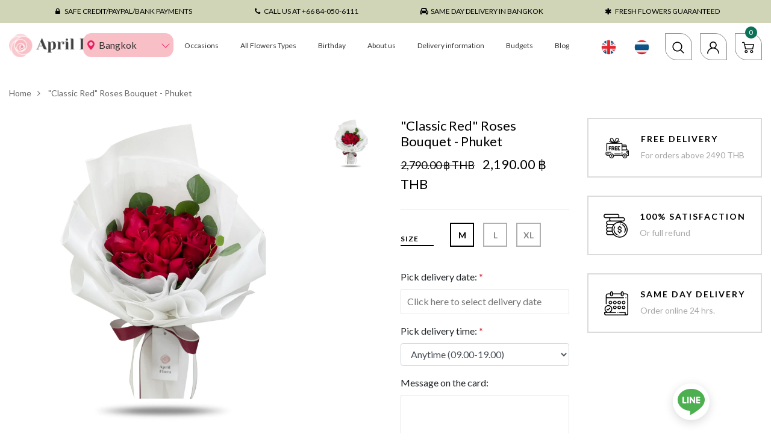

--- FILE ---
content_type: text/css
request_url: https://bangkok.aprilflora.com/cdn/shop/t/13/assets/threesixty.css?v=109025387368926313381580714799
body_size: 2
content:
.threesixty{position:relative;overflow:hidden;margin:0 auto}.threesixty .threesixty_images{display:none;list-style:none;margin:0;padding:0}.threesixty .threesixty_images img{position:absolute;top:30px;width:100%;height:auto}.threesixty .threesixty_images img.previous-image{visibility:hidden}.threesixty .threesixty_images img.current-image{visibility:visible}.threesixty .spinner{width:60px;display:block;margin:0 auto;height:30px;background:#333;background:#000000b3;-webkit-border-radius:5px;-moz-border-radius:5px;border-radius:5px}.threesixty .spinner span{font-family:Arial,MS Trebuchet,sans-serif;font-size:12px;font-weight:bolder;color:#fff;text-align:center;line-height:30px;display:block}.threesixty .nav_bar{position:absolute;bottom:0;left:50%;-webkit-transform:translateX(-50%);-ms-transform:translateX(-50%);-o-transform:translateX(-50%);transform:translate(-50%);z-index:11;background:#f1f1f1;box-shadow:0 1px 4px #00000026}.threesixty .nav_bar a{display:block;width:38px;height:38px;line-height:38px;float:left;font-size:0;text-align:center}.threesixty .nav_bar a.nav_bar_play{background-position:0 0!important}.threesixty .nav_bar a.nav_bar_play:before{content:"\f04b";font-family:FontAwesome;font-size:19px}.threesixty .nav_bar a.nav_bar_previous{background-position:0 -73px!important}.threesixty .nav_bar a.nav_bar_previous:before{content:"\f104";font-family:FontAwesome;font-size:25px}.threesixty .nav_bar a.nav_bar_stop{background-position:0 -37px!important}.threesixty .nav_bar a.nav_bar_stop:before{content:"\f04d";font-family:FontAwesome;font-size:18px}.threesixty .nav_bar a.nav_bar_next{background-position:0 -104px!important}.threesixty .nav_bar a.nav_bar_next:before{content:"\f105";font-family:FontAwesome;font-size:25px}.threesixty:-webkit-full-screen{background:#fff;width:100%;height:100%;margin-top:0;padding-top:200px}.threesixty:-moz-full-screen{background:#fff;width:100%;height:100%;margin-top:0;padding-top:200px}button.close{font-size:30px;padding:0;background-color:transparent;border:0;-webkit-appearance:none;font-weight:400;position:absolute;right:0;z-index:1;height:40px;width:40px;display:block}.e-threed-view:after{content:"";position:absolute;bottom:15px;left:15px;right:15px;height:50%;z-index:5;border-bottom:5px solid rgba(175,175,175,.15);border-top:2px solid rgba(175,175,175,.05);border-right:2px solid rgba(175,175,175,.1);border-left:2px solid rgba(175,175,175,.1);border-radius:50%}.modal-content{background:#f1f1f1;border:0}#my360{background:#ffffff4d}
/*# sourceMappingURL=/cdn/shop/t/13/assets/threesixty.css.map?v=109025387368926313381580714799 */


--- FILE ---
content_type: application/javascript; charset=utf-8
request_url: https://gtm.gropulse.com/get_script?shop=april-flora.myshopify.com
body_size: 21
content:

  (function(){
    if (location.pathname.includes('/thank_you') || location.pathname.includes('/thank-you')) {
      var script = document.createElement("script");
      script.type = "text/javascript";
      script.src = "https://gtm.gropulse.com/get_purchase_page_script?shop=april-flora.myshopify.com";
      document.getElementsByTagName("head")[0].appendChild(script);
    }
  })();
  

--- FILE ---
content_type: text/javascript
request_url: https://bangkok.aprilflora.com/cdn/shop/t/13/assets/engo-scripts.js?v=178791525527379164901628068477
body_size: 2504
content:
jQuery(document).ready(function($){jQuery(".engoj_select_color a").each(function(){jQuery(this).on("click",function(){var engoImage=jQuery(this).data("engojvariant-img");return jQuery(this).parents(".engoj_grid_parent").find(".engoj_find_img img").attr({src:engoImage}),!1})})}),jQuery(document).ready(function($){"use strict";function jsProdDetails(){$(".js_prod_detail").slick({dots:!0,arrows:!0,infinite:!1,speed:300,autoplay:!1,slidesToShow:1,slidesToScroll:1,nextArrow:'<button type="button" class="next-slide"><svg version="1.1" baseProfile="basic" xmlns="http://www.w3.org/2000/svg" xmlns:xlink="http://www.w3.org/1999/xlink" x="0px" y="0px" width="1000px" height="500px" viewBox="0 0 1000 500" xml:space="preserve"> <g id="Forma_1_1_"> <g id="Forma_1"> <path fill-rule="evenodd" clip-rule="evenodd" d="M834.107,232.981L618.365,17.218c-9.3-9.624-24.779-9.624-34.405,0 c-9.299,9.303-9.299,24.778,0,34.059l174.447,174.441H182.759c-13.42,0.021-24.086,10.686-24.086,24.108 c0,13.417,10.666,24.436,24.086,24.436h575.648L583.96,448.375c-9.299,9.63-9.299,25.12,0,34.401 c9.626,9.632,25.128,9.632,34.405,0l215.742-215.742C843.733,257.739,843.733,242.263,834.107,232.981z"/> </g> </g> <g id="Forma_1_copy_1_"> </g> </svg></button>',prevArrow:'<button type="button" class="prev-slide"><svg version="1.1" baseProfile="basic" xmlns="http://www.w3.org/2000/svg" xmlns:xlink="http://www.w3.org/1999/xlink" x="0px" y="0px" width="1000px" height="500px" viewBox="0 0 1000 500" xml:space="preserve"> <g id="Forma_1_1_"> </g> <g id="Forma_1_copy_1_"> <g id="Forma_1_copy"> <path fill-rule="evenodd" clip-rule="evenodd" d="M811.881,225.728H245.96L417.457,51.275c9.143-9.269,9.143-24.751,0-34.055 c-9.463-9.627-24.679-9.627-33.821,0l-212.1,215.762c-9.462,9.282-9.462,24.765,0,34.054l212.1,215.742 c9.12,9.627,24.358,9.627,33.821,0c9.143-9.276,9.143-24.772,0-34.4L245.96,274.265h565.921c13.192,0,23.68-11.014,23.68-24.434 C835.561,236.411,825.073,225.749,811.881,225.728z"/> </g> </g> </svg></button>'})}function jsProdRelate(){$(".js_product_related").slick({dots:!0,arrows:!1,infinite:!1,speed:300,autoplay:!1,slidesToShow:4,slidesToScroll:2,nextArrow:'<button type="button" class="next-slide"><svg version="1.1" baseProfile="basic" xmlns="http://www.w3.org/2000/svg" xmlns:xlink="http://www.w3.org/1999/xlink" x="0px" y="0px" width="1000px" height="500px" viewBox="0 0 1000 500" xml:space="preserve"> <g id="Forma_1_1_"> <g id="Forma_1"> <path fill-rule="evenodd" clip-rule="evenodd" d="M834.107,232.981L618.365,17.218c-9.3-9.624-24.779-9.624-34.405,0 c-9.299,9.303-9.299,24.778,0,34.059l174.447,174.441H182.759c-13.42,0.021-24.086,10.686-24.086,24.108 c0,13.417,10.666,24.436,24.086,24.436h575.648L583.96,448.375c-9.299,9.63-9.299,25.12,0,34.401 c9.626,9.632,25.128,9.632,34.405,0l215.742-215.742C843.733,257.739,843.733,242.263,834.107,232.981z"/> </g> </g> <g id="Forma_1_copy_1_"> </g> </svg></button>',prevArrow:'<button type="button" class="prev-slide"><svg version="1.1" baseProfile="basic" xmlns="http://www.w3.org/2000/svg" xmlns:xlink="http://www.w3.org/1999/xlink" x="0px" y="0px" width="1000px" height="500px" viewBox="0 0 1000 500" xml:space="preserve"> <g id="Forma_1_1_"> </g> <g id="Forma_1_copy_1_"> <g id="Forma_1_copy"> <path fill-rule="evenodd" clip-rule="evenodd" d="M811.881,225.728H245.96L417.457,51.275c9.143-9.269,9.143-24.751,0-34.055 c-9.463-9.627-24.679-9.627-33.821,0l-212.1,215.762c-9.462,9.282-9.462,24.765,0,34.054l212.1,215.742 c9.12,9.627,24.358,9.627,33.821,0c9.143-9.276,9.143-24.772,0-34.4L245.96,274.265h565.921c13.192,0,23.68-11.014,23.68-24.434 C835.561,236.411,825.073,225.749,811.881,225.728z"/> </g> </g> </svg></button>',responsive:[{breakpoint:1024,settings:{slidesToShow:3}},{breakpoint:600,settings:{slidesToShow:2}},{breakpoint:480,settings:{slidesToShow:1,dots:!1,arrows:!0}}]})}function jsCollection(){$(".js_collection").slick({dots:!0,arrows:!1,infinite:!1,speed:300,autoplay:!1,slidesToShow:3,slidesToScroll:2,nextArrow:'<button type="button" class="next-slide"><svg version="1.1" baseProfile="basic" xmlns="http://www.w3.org/2000/svg" xmlns:xlink="http://www.w3.org/1999/xlink" x="0px" y="0px" width="1000px" height="500px" viewBox="0 0 1000 500" xml:space="preserve"> <g id="Forma_1_1_"> <g id="Forma_1"> <path fill-rule="evenodd" clip-rule="evenodd" d="M834.107,232.981L618.365,17.218c-9.3-9.624-24.779-9.624-34.405,0 c-9.299,9.303-9.299,24.778,0,34.059l174.447,174.441H182.759c-13.42,0.021-24.086,10.686-24.086,24.108 c0,13.417,10.666,24.436,24.086,24.436h575.648L583.96,448.375c-9.299,9.63-9.299,25.12,0,34.401 c9.626,9.632,25.128,9.632,34.405,0l215.742-215.742C843.733,257.739,843.733,242.263,834.107,232.981z"/> </g> </g> <g id="Forma_1_copy_1_"> </g> </svg></button>',prevArrow:'<button type="button" class="prev-slide"><svg version="1.1" baseProfile="basic" xmlns="http://www.w3.org/2000/svg" xmlns:xlink="http://www.w3.org/1999/xlink" x="0px" y="0px" width="1000px" height="500px" viewBox="0 0 1000 500" xml:space="preserve"> <g id="Forma_1_1_"> </g> <g id="Forma_1_copy_1_"> <g id="Forma_1_copy"> <path fill-rule="evenodd" clip-rule="evenodd" d="M811.881,225.728H245.96L417.457,51.275c9.143-9.269,9.143-24.751,0-34.055 c-9.463-9.627-24.679-9.627-33.821,0l-212.1,215.762c-9.462,9.282-9.462,24.765,0,34.054l212.1,215.742 c9.12,9.627,24.358,9.627,33.821,0c9.143-9.276,9.143-24.772,0-34.4L245.96,274.265h565.921c13.192,0,23.68-11.014,23.68-24.434 C835.561,236.411,825.073,225.749,811.881,225.728z"/> </g> </g> </svg></button>',responsive:[{breakpoint:1024,settings:{slidesToShow:3}},{breakpoint:600,settings:{slidesToShow:2}},{breakpoint:480,settings:{slidesToShow:1,dots:!1,arrows:!0}}]})}function slideProductDetail(){$(".js_prod_main").slick({slidesToShow:1,slidesToScroll:1,arrows:!1,dot:!1,fade:!1,infinite:!1,asNavFor:".js_prod_sub"}),$(".js_prod_sub").slick({slidesToShow:3,slidesToScroll:1,asNavFor:".js_prod_main",dots:!1,arrows:!1,infinite:!1,vertical:!0,verticalSwiping:!0,focusOnSelect:!0,responsive:[{breakpoint:1200,settings:{vertical:!0,infinite:!1}},{breakpoint:768,settings:{vertical:!0,infinite:!1}},{breakpoint:575,settings:{vertical:!1,infinite:!1}}]})}function slideProductDetailBottom(){$(".js_prod_main_bot").slick({slidesToShow:1,slidesToScroll:1,arrows:!1,dot:!1,fade:!1,infinite:!1})}function sizeGuide(){$(".btn_size_guide").on("click",function(){$(".content_size_guide").addClass("active"),$(".js_sticky").removeClass("sticky_content"),$(".overlay").addClass("active")}),$(".overlay").on("click",function(){$(".content_size_guide").removeClass("active"),$(".overlay").removeClass("active")}),$(".close_size_guide").on("click",function(){$(".js_sticky").addClass("sticky_content"),$(".content_size_guide").removeClass("active"),$(".overlay").removeClass("active")})}function sortLayout(){$(window).width()<1300&&($(".size_3").addClass("active"),$(".size_4").removeClass("active"),$(".size_5").addClass("d-none"),$(".size_6").addClass("d-none")),$(window).width()>=1300&&($(".size_3").removeClass("active"),$(".size_4").addClass("active"),$(".size_5").removeClass("d-none"),$(".size_6").removeClass("d-none")),$(window).width()<768&&($(".size_2").addClass("active"),$(".size_4").removeClass("active"),$(".size_5").addClass("d-none"),$(".size_6").addClass("d-none"),$(".size_4").addClass("d-none"),$(".size_3").addClass("d-none")),$(window).resize(function(){$(window).width()<1300&&($(".size_3").addClass("active"),$(".size_4").removeClass("active"),$(".size_5").addClass("d-none"),$(".size_6").addClass("d-none")),$(window).width()>=1300&&($(".size_3").removeClass("active"),$(".size_4").addClass("active"),$(".size_5").removeClass("d-none"),$(".size_6").removeClass("d-none")),$(window).width()<768&&($(".size_2").addClass("active"),$(".size_4").removeClass("active"),$(".size_5").addClass("d-none"),$(".size_6").addClass("d-none"),$(".size_4").addClass("d-none"),$(".size_3").addClass("d-none"))}),$(".size_6").on("click",function(){$(".js_size_prod").removeClass("col-lg-1 col-lg-3 col-lg-4 col-lg-5 col-lg-6 col-lg-7 col-lg-8 col-lg-9 col-lg-10 col-lg-11 col-lg-12 col-lg-2dot4 col-md-1 col-md-2 col-md-3 col-md-4 col-md-5 col-md-6 col-md-7 col-md-8 col-md-9 col-md-10 col-md-11 col-md-12"),$(".js_size_prod").addClass(" col-lg-2"),$(this).addClass("active"),$(".size_5").removeClass("active"),$(".size_4").removeClass("active"),$(".size_3").removeClass("active")}),$(".size_5").on("click",function(){$(".js_size_prod").removeClass("col-lg-1 col-lg-2 col-lg-3 col-lg-4 col-lg-5 col-lg-6 col-lg-7 col-lg-8 col-lg-9 col-lg-10 col-lg-11 col-lg-12 col-lg-2dot4 col-md-1 col-md-2 col-md-3 col-md-4 col-md-5 col-md-6 col-md-7 col-md-8 col-md-9 col-md-10 col-md-11 col-md-12"),$(".js_size_prod").addClass("col-lg-2dot4"),$(this).addClass("active"),$(".size_6").removeClass("active"),$(".size_4").removeClass("active"),$(".size_3").removeClass("active")}),$(".size_4").on("click",function(){$(".js_size_prod").removeClass("col-lg-1 col-lg-2 col-lg-3 col-lg-4 col-lg-5 col-lg-6 col-lg-7 col-lg-8 col-lg-9 col-lg-10 col-lg-11 col-lg-12 col-lg-2dot4 col-md-1 col-md-2 col-md-3 col-md-4 col-md-5 col-md-6 col-md-7 col-md-8 col-md-9 col-md-10 col-md-11 col-md-12"),$(".js_size_prod").addClass("col-md-3"),$(this).addClass("active"),$(".size_5").removeClass("active"),$(".size_6").removeClass("active"),$(".size_3").removeClass("active"),$(".size_2").removeClass("active")}),$(".size_3").on("click",function(){$(".js_size_prod").removeClass("col-lg-1 col-lg-2 col-lg-3 col-lg-4 col-lg-5 col-lg-6 col-lg-7 col-lg-8 col-lg-9 col-lg-10 col-lg-11 col-lg-12 col-lg-2dot4 col-md-1 col-md-2 col-md-3 col-md-4 col-md-5 col-md-6 col-md-7 col-md-8 col-md-9 col-md-10 col-md-11 col-md-12"),$(".js_size_prod").addClass("col-md-4"),$(this).addClass("active"),$(".size_5").removeClass("active"),$(".size_4").removeClass("active"),$(".size_6").removeClass("active"),$(".size_2").removeClass("active")}),$(".size_2").on("click",function(){$(".js_size_prod").removeClass("col-lg-1 col-lg-2 col-lg-3 col-lg-4 col-lg-5 col-lg-6 col-lg-7 col-lg-8 col-lg-9 col-lg-10 col-lg-11 col-lg-12 col-lg-2dot4 col-md-1 col-md-2 col-md-3 col-md-4 col-md-5 col-md-6 col-md-7 col-md-8 col-md-9 col-md-10 col-md-11 col-md-12 col-12"),$(".js_size_prod").addClass("col-6"),$(this).addClass("active"),$(".size_3").removeClass("active"),$(".size_4").removeClass("active"),$(".size_1").removeClass("active")}),$(".size_1").on("click",function(){$(".js_size_prod").removeClass("col-lg-1 col-lg-2 col-lg-3 col-lg-4 col-lg-5 col-lg-6 col-lg-7 col-lg-8 col-lg-9 col-lg-10 col-lg-11 col-lg-12 col-lg-2dot4 col-md-1 col-md-2 col-md-3 col-md-4 col-md-5 col-md-6 col-md-7 col-md-8 col-md-9 col-md-10 col-md-11 col-md-12 col-6"),$(".js_size_prod").addClass("col-12"),$(this).addClass("active"),$(".size_3").removeClass("active"),$(".size_4").removeClass("active"),$(".size_2").removeClass("active")})}function changeProdListGrid(){$(".prod_grid").on("click",function(){$(".product-grid-view").addClass("active"),$(".product-list-view").removeClass("active"),$(this).addClass("active"),$(".prod_list").removeClass("active"),$(".prod_per").removeClass("active")}),$(".prod_list").on("click",function(){$(".product-grid-view").removeClass("active"),$(".product-list-view").addClass("active"),$(this).addClass("active"),$(".prod_grid").removeClass("active"),$(".prod_per").addClass("active")})}function FilterPushLeft(){$(".js_filter").on("click",function(){$(".filter-to-left").toggleClass("active"),$(".overlay-filter").addClass("active")}),$(".close_filter").on("click",function(){$(".filter-to-left").removeClass("active"),$(".overlay-filter").removeClass("active")}),$(".overlay-filter").on("click",function(){$(".filter-to-left").removeClass("active"),$(".overlay-filter").removeClass("active")})}function heighthdSticky(){$(".detail-info").css({top:function(){return $(".js_height_hd").outerHeight()+10}})}function listcollection(){$(".js_list_col").slick({dots:!1,arrows:!1,infinite:!1,speed:300,autoplay:!1,slidesToShow:5,slidesToScroll:1,responsive:[{breakpoint:1200,settings:{slidesToShow:4}},{breakpoint:768,settings:{slidesToShow:3}},{breakpoint:575,settings:{slidesToShow:3}}]})}function product4(){$(".jsproduct4").slick({dots:!1,arrows:!0,infinite:!1,speed:300,autoplay:!1,slidesToShow:1,slidesToScroll:1,prevArrow:'<button type="button" class="slick-prev"><i class="fa fa-angle-left"></i></button>',nextArrow:'<button type="button" class="slick-next"><i class="fa fa-angle-right"></i></button>'})}function bannerv10(){$(".js_ds_collectionv1").slick({dots:!1,arrows:!0,infinite:!1,speed:300,autoplay:!1,slidesToShow:2,slidesToScroll:1,prevArrow:'<button type="button" class="prev-slide"><i class="fa fa-angle-left"></i></button>',nextArrow:'<button type="button" class="next-slide"><i class="fa fa-angle-right"></i></button>',responsive:[{breakpoint:1024,settings:{slidesToShow:2}},{breakpoint:600,settings:{slidesToShow:2}},{breakpoint:480,settings:{slidesToShow:1,dots:!1,arrows:!1}}]})}bannerv10(),product4(),jsProdDetails(),listcollection(),jsProdRelate(),slideProductDetail(),sizeGuide(),slideProductDetailBottom(),sortLayout(),changeProdListGrid(),FilterPushLeft(),jsCollection(),heighthdSticky()}),jQuery(document).ready(function($){"use strict";function servicev2(){$(".slickjs-services-v2xx").slick({dots:!1,arrows:!1,infinite:!1,speed:300,autoplay:!0,slidesToShow:4,slidesToScroll:1,prevArrow:'<button type="button" class="prev-slide"><i class="fa fa-angle-left"></i></button>',nextArrow:'<button type="button" class="next-slide"><i class="fa fa-angle-right"></i></button>',responsive:[{breakpoint:1024,settings:{slidesToShow:2}},{breakpoint:992,settings:{slidesToShow:2}},{breakpoint:600,settings:{slidesToShow:1}},{breakpoint:480,settings:{slidesToShow:1}}]})}function producth1banner(){$(".slick_product_h1_banner").slick({arrows:!0,infinite:!1,dots:!1,speed:300,slidesToShow:2,slidesToScroll:1,prevArrow:'<button type="button" class="prev-slide"><i class="fa fa-angle-left"></i> </button>',nextArrow:'<button type="button" class="next-slide"> <i class="fa fa-angle-right"></i></button>',responsive:[{breakpoint:1024,settings:{slidesToShow:2}},{breakpoint:600,settings:{slidesToShow:2}},{breakpoint:480,settings:{slidesToShow:2}}]})}function productnewh4(){$(".slick_product_new-h4").slick({arrows:!0,infinite:!1,dots:!1,speed:300,slidesToShow:4,slidesToScroll:1,autoplay:!0,autoplaySpeed:2e3,prevArrow:'<button type="button" class="prev-slide"><i class="fa fa-angle-left"></i> </button>',nextArrow:'<button type="button" class="next-slide"> <i class="fa fa-angle-right"></i></button>',responsive:[{breakpoint:1200,settings:{slidesToShow:3}},{breakpoint:1024,settings:{slidesToShow:3}},{breakpoint:600,settings:{slidesToShow:2}}]})}function jsBlogv3(){$(".js-blog-v3").slick({infinite:!0,slidesToShow:3,slidesToScroll:3,dots:!1,arrows:!0,prevArrow:'<button type="button" class="prev-slide"><i class="fa fa-angle-left"></i> </button>',nextArrow:'<button type="button" class="next-slide"> <i class="fa fa-angle-right"></i></button>',responsive:[{breakpoint:1200,settings:{slidesToShow:2,slidesToScroll:1,infinite:!0,dots:!1}},{breakpoint:600,settings:{slidesToShow:1,slidesToScroll:1,dots:!1}}]})}function slidehome1(){$(".slick-side-h1--removed").slick({slidesToShow:1,slidesToScroll:1,autoplay:!0,autoplaySpeed:3500,dots:!1,arrows:!0,fade:!0,prevArrow:'<button type="button" class="prev-slide"><i class="fa fa-angle-left"></i> </button>',nextArrow:'<button type="button" class="next-slide"> <i class="fa fa-angle-right"></i></button>',responsive:[{breakpoint:1199,settings:{infinite:!0,dots:!0,arrows:!1}},{breakpoint:1024,settings:{dots:!0,arrows:!1}},{breakpoint:600,settings:{dots:!0,arrows:!1,autoplay:!0}}]})}function promo(){$(".close_promo_topbar").on("click",function(){$(".promo_topbar").addClass("active")})}function search(){$(".js-search-destop").on("click",function(){$(".js-box-search").addClass("active"),$(".bg_search_box").addClass("active")}),$(".js-drawer-close").on("click",function(){$(".js-box-search").removeClass("active"),$(".bg_search_box").removeClass("active")}),$(".bg_search_box").on("click",function(){$(".js-box-search").removeClass("active"),$(".bg_search_box").removeClass("active")})}function minicart(){$(".js-call-minicart").on("click",function(){$(".js-minicart").addClass("active"),$(".bg-minicart").addClass("active"),$(".contentbody").addClass("activecart"),$(".contentboxbody").addClass("contentbody")}),$(".close-mini-cart").on("click",function(){$(".js-minicart").removeClass("active"),$(".bg-minicart").removeClass("active"),$(".contentbody").removeClass("activecart"),$(".contentboxbody").removeClass("contentbody")}),$(".bg-minicart").on("click",function(){$(".js-minicart").removeClass("active"),$(".bg-minicart").removeClass("active"),$(".contentbody").removeClass("activecart"),$(".contentboxbody").removeClass("contentbody")})}function menudestopscroll1(){var $nav=$(".jsheader1");$nav.removeClass("menu_scroll_v1"),$(document).scroll(function(){$nav.toggleClass("menu_scroll_v1",$(this).scrollTop()>$nav.height())})}function menudestopscroll2(){var $nav=$(".jsheader2");$nav.removeClass("menu_scroll_v2"),$(document).scroll(function(){$nav.toggleClass("menu_scroll_v2",$(this).scrollTop()>$nav.height())})}function menudestopscroll3(){var $nav=$(".jsheader3");$nav.removeClass("menu_scroll_v3"),$(document).scroll(function(){$nav.toggleClass("menu_scroll_v3",$(this).scrollTop()>$nav.height())})}function menudestopscroll4(){var $nav=$(".jsheader4");$nav.removeClass("menu_scroll_v4"),$(document).scroll(function(){$nav.toggleClass("menu_scroll_v4",$(this).scrollTop()>$nav.height())})}function menudestopscroll5(){var $nav=$(".jsheader5");$nav.removeClass("menu_scroll_v5"),$(document).scroll(function(){$nav.toggleClass("menu_scroll_v5",$(this).scrollTop()>$nav.height())})}function menudestopscroll6(){var $nav=$(".jsheader6");$nav.removeClass("menu_scroll_v6"),$(document).scroll(function(){$nav.toggleClass("menu_scroll_v6",$(this).scrollTop()>$nav.height())})}function menuhorizon(){$(".js-model_menu").on("click",function(){$(".js-horizon-menu").addClass("active"),$(".js-bg-horizon-menu").addClass("active"),$("body").addClass("cartover")}),$(".js_close-menu-horizon").on("click",function(){$(".js-horizon-menu").removeClass("active"),$(".js-bg-horizon-menu").removeClass("active"),$("body").removeClass("cartover")}),$(".js-bg-horizon-menu").on("click",function(){$(".js-horizon-menu").removeClass("active"),$(".js-bg-horizon-menu").removeClass("active"),$("body").removeClass("cartover")})}function jsmenuiconh(){$(".js_icon_horizon-menu").on("click",function(){$(this).toggleClass("active")})}function jscalllogindestop(){$(".js-call-popup-login").on("click",function(){$(".js-poup-login-destop").addClass("active"),$(".js-bg-login-popup").addClass("active")}),$(".js-eveland-close-login").on("click",function(){$(".js-poup-login-destop").removeClass("active"),$(".js-bg-login-popup").removeClass("active")}),$(".js-bg-login-popup").on("click",function(){$(".js-poup-login-destop").removeClass("active"),$(".js-bg-login-popup").removeClass("active")})}function jsBackLogin(){$(".jsCreate_account").on("click",function(){$(".form_register").show(),$(".formlogin").hide()}),$(".tab_navar_right").on("click",function(){$(".formlogin").show(),$(".form_register").hide()}),$(".jsBack_login").on("click",function(){$(".formlogin").show(),$(".form_register").hide()}),$(".jsacount_destop").on("click",function(){$(".formlogin").show(),$(".form_register").hide()})}function jslogindestop(){$(".jsCreate_account").on("click",function(){$(".form_register-destop").show(),$(".formlogin-destop").hide()}),$(".js-call-popup-login").on("click",function(){$(".formlogin-destop").show(),$(".form_register-destop").hide()}),$(".jsBack_login").on("click",function(){$(".formlogin-destop").show(),$(".form_register-destop").hide()}),$(".jsacount_destop").on("click",function(){$(".formlogin-destop").show(),$(".form_register-destop").hide()})}function mobilescroll(){var $nav=$(".jsmenumobile");$nav.removeClass("menu_mobilescroll"),$(document).scroll(function(){$nav.toggleClass("menu_mobilescroll",$(this).scrollTop()>$nav.height())})}function menumobile(){$(".menuleft").on("click",function(){$(this).toggleClass("active"),$(".box_contentmenu").toggleClass("active"),$(".box_contentmenu_background").toggleClass("active")}),$(".box_contentmenu_background").on("click",function(){$(this).removeClass("active"),$(".box_contentmenu").removeClass("active"),$(".menuleft").removeClass("active"),$(".box_contentmenu_background").removeClass("active")}),$(".js-eveland-close").on("click",function(){$(this).removeClass("active"),$(".box_contentmenu").removeClass("active"),$(".menuleft").removeClass("active"),$(".box_contentmenu_background").removeClass("active")})}function popup(){$(".jsclosepoup").on("click",function(){$(".jsengo_popup").addClass("d-none")})}function cookiepopup(){(!jQuery.cookie("brilliant_pop_newletter")||jQuery.cookie("brilliant_pop_newletter")==null)&&jQuery(window).load(function(){setTimeout($(".jsengo_popup").show(),300*1e3),jQuery(".jsclosepoup").click(function(e){e.preventDefault(),jQuery(".jsengo_popup").hide(),jQuery.cookie("brilliant_pop_newletter","1",{expires:1,path:"/",domain:""})})})}function totop(){var back_to_top=$("#back-to-top");if(back_to_top.length){var scrollTrigger=100,backToTop=function(){var scrollTop=$(window).scrollTop();scrollTop>scrollTrigger?back_to_top.addClass("show"):back_to_top.removeClass("show")};$(window).on("scroll",function(){backToTop()}),back_to_top.on("click",function(e){e.preventDefault(),$("html,body").animate({scrollTop:0},700)})}}function collectionv2(){$(".jsspring_carousel").slick({autoplay:!0,autoplaySpeed:2e3,dots:!1,arrows:!0,prevArrow:'<button type="button" class="prev-slide"><i class="fa fa-angle-left"></i> </button>',nextArrow:'<button type="button" class="next-slide"> <i class="fa fa-angle-right"></i></button>'})}collectionv2(),totop(),jslogindestop(),jscalllogindestop(),popup(),cookiepopup(),menumobile(),jsBackLogin(),mobilescroll(),jsmenuiconh(),menuhorizon(),menudestopscroll1(),menudestopscroll2(),menudestopscroll3(),menudestopscroll4(),menudestopscroll5(),menudestopscroll6(),minicart(),search(),promo(),slidehome1(),jsBlogv3(),servicev2(),producth1banner(),productnewh4()}),function($){$.fn.swapWith=function(that){var $this=this,$that=that,$temp=$("<div>");return $this.before($temp),$that.before($this),$temp.after($that).remove(),$this},$(function(){var location=$("body").attr("data-location"),$a=$("#header .navbar-nav > .nav-item a"),$a1=$a.eq(0),$a2;$a.each(function(i,e){$(e).text().toLowerCase()===location.toLowerCase()&&($a2=$(e))}),$a1.swapWith($a2);var $wrapper=$("<div class='location-dropdown-mobile-wrapper'></div>"),$inner=$("<div class='location-dropdown-mobile'></div>"),$target=$(".menuleft"),$cloneHtml=$("#header .navbar-nav > .nav-item").eq(0).html();$inner.html($cloneHtml),$wrapper.append($inner),$wrapper.insertAfter($target),$wrapper.on("click",".location-dropdown-mobile",function(e){$(this).toggleClass("active")}),$wrapper.on("click","a:eq(0)",function(e){e.preventDefault()})})}(jQuery);
//# sourceMappingURL=/cdn/shop/t/13/assets/engo-scripts.js.map?v=178791525527379164901628068477
